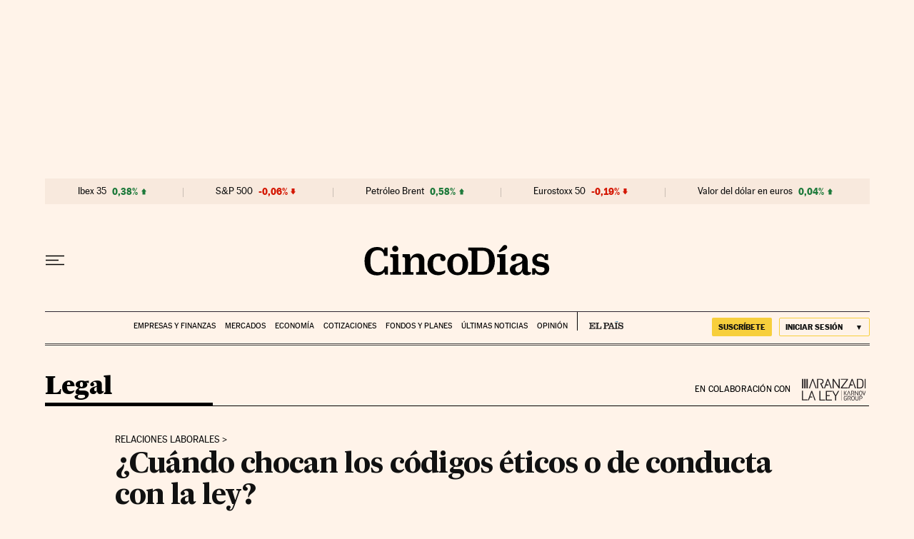

--- FILE ---
content_type: application/javascript; charset=utf-8
request_url: https://fundingchoicesmessages.google.com/f/AGSKWxWvBke4t6vuxDZm1VwiLhvR4drfQg2g7Loyq1htZFa3Fhffn3TCmO0j7uxkZe68gMdQeOPSvV8YnUCVRcZR2inhwsHFswpVM3RSySfm9ADfoaq2Ks00Um0rgjSwPjNYYZwANBUQiWsd5MpPyx9Y7NeL-2bwUNl1EVmKkAmXFnI5CQu5SK9F4754ja06/_/adsdaqbox_/ads/htmlparser..topad./simpleadvert..net/ads?
body_size: -1290
content:
window['bd1a828a-ec1b-4b6f-b423-ddb399f2cdf7'] = true;